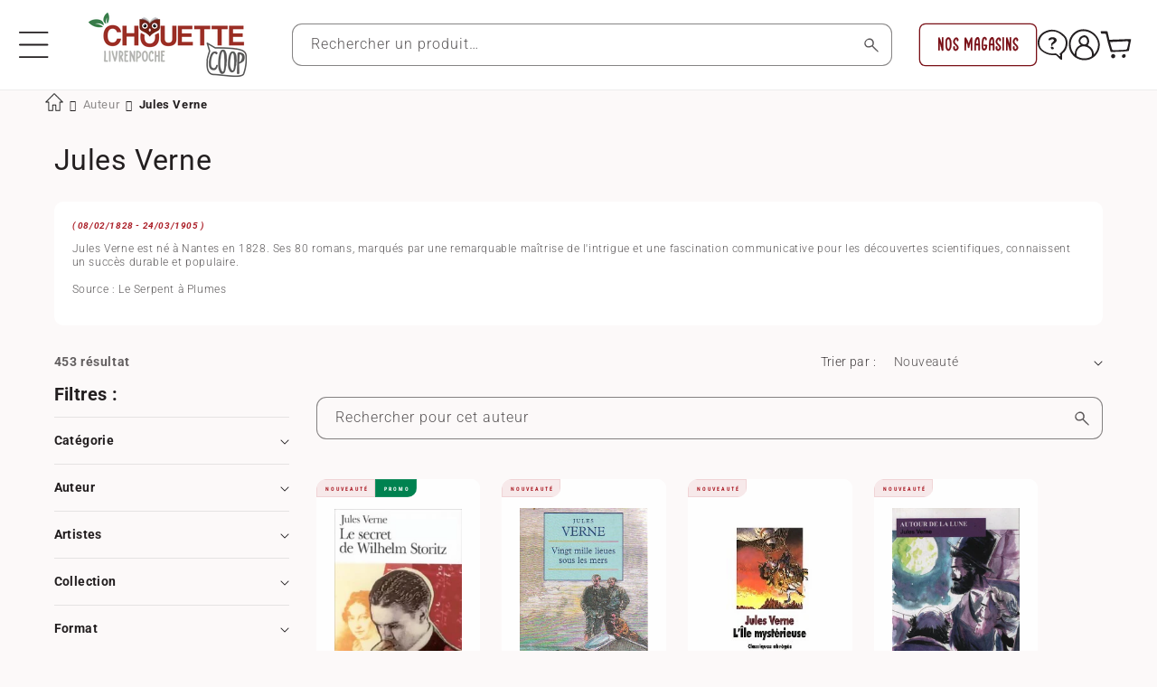

--- FILE ---
content_type: text/css
request_url: https://www.livrenpoche.com/cdn/shop/t/16/assets/component-menu-drawer.css?v=126144173183200550721724424356
body_size: 661
content:
.header__icon--menu{position:initial}.js .index.drawermenu_open menu-drawer>details>summary:before,.js .index.drawermenu_open menu-drawer>details:not(.menu-opening)>summary:before,.js menu-drawer>details>summary:before,.js menu-drawer>details[open]:not(.menu-opening)>summary:before{content:"";position:absolute;cursor:default;width:100%;height:calc(100vh - 100%);height:calc(var(--viewport-height, 100vh) - (var(--header-bottom-position, 100%)));top:100%;left:0;background:rgba(var(--color-foreground),.5);opacity:0;visibility:hidden;z-index:2;transition:opacity 0s,visibility 0s}menu-drawer>details[open]>summary:before{visibility:visible;opacity:1;transition:opacity var(--duration-default) ease,visibility var(--duration-default) ease}.menu-drawer{position:absolute;transform:translate(-100%);visibility:hidden;z-index:3;left:0;top:100%;width:100%;padding:0;background-color:rgb(var(--color-background));overflow-x:hidden;filter:drop-shadow(var(--drawer-shadow-horizontal-offset) var(--drawer-shadow-vertical-offset) var(--drawer-shadow-blur-radius) rgba(var(--color-shadow),var(--drawer-shadow-opacity)))}.js .index .menu-drawer,.js .menu-drawer{height:calc(100vh - 100%);height:calc(var(--viewport-height, 100vh) - (var(--header-bottom-position, 100%)))}.js .index .scrolled-past-header .menu-drawer{height:calc(var(--viewport-height, 100vh) - 100%)}.js details[open]>.menu-drawer,.js details[open]>.menu-drawer__submenu{transition:transform var(--duration-default) ease,visibility var(--duration-default) ease}.no-js details[open]>.menu-drawer,.js details[open].menu-opening>.menu-drawer,details[open].menu-opening>.menu-drawer__submenu{transform:translate(0);visibility:visible}.js .menu-drawer__navigation .submenu-open{visibility:hidden}@media screen and (min-width: 750px){.menu-drawer{width:32rem;border-width:0 var(--drawer-border-width) 0 0;border-style:solid;border-color:rgba(var(--color-foreground),var(--drawer-border-opacity))}.no-js .menu-drawer{height:auto}}.menu-drawer__inner-container{position:relative;height:100%}.menu-drawer__navigation-container{display:grid;grid-template-rows:1fr auto;align-content:space-between;overflow-y:auto;height:100%}.menu-drawer__navigation-container::-webkit-scrollbar{display:none}.menu-drawer__inner-submenu::-webkit-scrollbar,.menu-drawer__navigation-container::-webkit-scrollbar{width:5px}.menu-drawer__inner-submenu::-webkit-scrollbar-thumb,.menu-drawer__navigation-container::-webkit-scrollbar-thumb{background:#a00101;border-radius:5px}.menu-drawer__navigation-container{scrollbar-width:none}.menu-drawer__inner-submenu{scrollbar-color:#A00101 transparent;scrollbar-width:thin}.menu-drawer__navigation{position:relative;padding:3rem 0;z-index:0}.menu-drawer__navigation:after{content:"";position:absolute;bottom:0;left:0;right:0;background-image:url(bg_brand_wave.svg);background-size:auto 100px;background-repeat:no-repeat;background-position:35% bottom;height:100px;z-index:-1;opacity:.13}.menu-drawer__inner-submenu{height:100%;overflow-x:hidden;overflow-y:auto}.no-js .menu-drawer__navigation{padding:0}.no-js .menu-drawer__navigation>ul>li{border-bottom:.1rem solid rgba(var(--color-foreground),.04)}.no-js .menu-drawer__submenu ul>li{border-top:.1rem solid rgba(var(--color-foreground),.04)}.js .menu-drawer__menu li{margin-bottom:.2rem}.menu-drawer__menu-item{padding:1.1rem 3rem;text-decoration:none;font-size:1.5rem;font-weight:400}.no-js .menu-drawer__menu-item{font-size:1.6rem}.no-js .menu-drawer__submenu .menu-drawer__menu-item{padding:1.2rem 5.2rem 1.2rem 6rem}.no-js .menu-drawer__submenu .menu-drawer__submenu .menu-drawer__menu-item{padding-left:9rem}.menu-drawer summary.menu-drawer__menu-item{padding-right:5.2rem}.no-js .menu-drawer__menu-item .icon-caret{right:3rem}.menu-drawer__menu-item--active,.menu-drawer__menu-item:focus,.menu-drawer__close-button:focus,.menu-drawer__menu-item:hover,.menu-drawer__close-button:hover{color:rgb(var(--color-foreground));background-color:rgba(var(--color-foreground),.04)}.menu-drawer__menu-item--active:hover{background-color:rgba(var(--color-foreground),.08)}.js .menu-drawer__menu-item .icon-caret,.no-js .menu-drawer .icon-arrow{display:none}.menu-drawer__menu-item>.icon-arrow{position:absolute;right:3rem;top:50%;transform:translateY(-50%)}.js .menu-drawer__submenu{position:absolute;top:0;width:100%;bottom:0;left:0;background-color:rgb(var(--color-background));z-index:1;transform:translate(100%);visibility:hidden}.js .menu-drawer__submenu .menu-drawer__submenu{overflow-y:auto}.menu-drawer__close-button{margin-top:1.5rem;padding:1.2rem 2.6rem 1.2rem 3rem;text-decoration:none;display:flex;align-items:center;font-size:1.4rem;width:100%;background-color:transparent;font-family:var(--font-body-family);font-style:var(--font-body-style);text-align:left;font-weight:700}.no-js .menu-drawer__close-button{display:none}.menu-drawer__close-button .icon-arrow{transform:rotate(180deg);margin-right:1rem}.menu-drawer__utility-links{padding:0;background-color:rgba(var(--color-button),.05);position:relative}.header--has-social .menu-drawer__utility-links{padding:2rem 3rem}@media screen and (max-width: 749px){.header--has-account:where(:not(.header--has-social):not(.header--has-localizations)) .menu-drawer__utility-links{padding:2rem 3rem}}@media screen and (max-width: 989px){.header--has-localizations:where(:not(.header--has-social)) .menu-drawer__utility-links{padding:2rem 3rem}}.menu-drawer__link,.menu-drawer__account{display:flex;align-items:center;text-decoration:none;padding:1rem 0;font-size:1.4rem;color:rgb(var(--color-foreground));margin-bottom:0;gap:1rem}.menu-drawer__account svg{width:2rem;height:auto}.menu-drawer__utility-links:has(.menu-drawer__localization) .menu-drawer__account{margin:0}.menu-drawer__account .icon-account{height:2rem;width:2rem;margin-right:1rem}.menu-drawer__account:hover .icon-account{transform:scale(1.07)}.menu-drawer .list-social{justify-content:flex-start}.menu-drawer .list-social:empty{display:none}.menu-drawer .list-social__link{padding:.5rem}.menu-drawer .list-social__item .icon{height:1.6rem;width:1.6rem}.menu-drawer__menu-item a{display:flex;align-items:center;line-height:calc(1 + .3 / var(--font-body-scale));text-decoration:none;font-size:1.8rem;font-weight:700;color:rgb(var(--color-foreground));width:100%}.menu-drawer summary.menu-drawer__menu-item{padding-right:.2rem}.menu-drawer__menu-item .btn{display:inline-block;padding:5px 17px;border-radius:4px;border:solid 1px rgb(35,31,32)}
/*# sourceMappingURL=/cdn/shop/t/16/assets/component-menu-drawer.css.map?v=126144173183200550721724424356 */


--- FILE ---
content_type: text/css
request_url: https://www.livrenpoche.com/cdn/shop/t/16/assets/component-pagination.css?v=143191707399974921931724424357
body_size: -236
content:
.pagination-wrapper{margin-top:4rem}@media screen and (min-width: 990px){.pagination-wrapper{margin-top:5rem}}.pagination__list{display:flex;flex-wrap:wrap;justify-content:start}.pagination__list>li{flex:1 0 4rem;max-width:4rem}@media screen and (max-width: 749px){.pagination__list{justify-content:center}.pagination__list>li{flex:1 0 3rem;max-width:3rem}}.pagination__list>li:not(:last-child){margin-right:1rem}.pagination__item{color:rgb(var(--color-foreground));display:inline-flex;justify-content:center;align-items:center;position:relative;height:4rem;width:100%;padding:0;text-decoration:none;border:2px solid;border-radius:var(--buttons-radius);font-family:var(--font-custom-family);font-size:1.6rem}@media screen and (max-width: 749px){.pagination__item{height:3rem;font-size:1.6rem}}a.pagination__item:hover:after{height:.1rem}.pagination__item .icon-caret{height:.6rem}.pagination__item--current{color:rgb(var(--color-link))}.pagination__item--next .icon{margin-left:-.2rem;transform:rotate(90deg)}.pagination__item--next:hover .icon{transform:rotate(90deg) scale(1.07)}.pagination__item--prev .icon{margin-right:-.2rem;transform:rotate(-90deg)}.pagination__item--prev:hover .icon{transform:rotate(-90deg) scale(1.07)}.pagination__item-arrow:hover:after{display:none}.pagination__item svg path{stroke-width:.5px;stroke:currentColor}.pagination__item.button.button--secondary{min-width:auto;--color-button-text: var(--color-foreground)}
/*# sourceMappingURL=/cdn/shop/t/16/assets/component-pagination.css.map?v=143191707399974921931724424357 */


--- FILE ---
content_type: text/javascript
request_url: https://cdn.shopify.com/extensions/019a3135-0fda-7bdf-9aa6-b0f98c12cca3/airlock-71/assets/app.js
body_size: 2118
content:

/**
 * AirLock Security Module
 * Handles access control, blocking, and redirects for protected content
 */

// Configuration constants
const AIRLOCK_CONFIG = {
  API_ENDPOINT: '/tools/airlock',
  MODAL_ID: 'airlock-modal',
  BODY_NULL_SELECTOR: '[data-body-null]',
  MODAL_TRIGGER_SELECTOR: '[data-modal]',
  MODAL_EXIT_SELECTOR: '.airlock-modal-exit',
  TEST_PARAM: 'airlock_test',
  ANIMATION_DELAY: 10,
  DEFAULT_MESSAGES: {
    title: 'Access Restricted!',
    description: "Sorry, our content isn't available in your region"
  }
};

// CSS styles extracted for better maintainability
const MODAL_STYLES = `
<style>
  * {
    margin: 0;
    padding: 0;
    font-family: Roboto, "Helvetica Neue", Arial, sans-serif;
  }
  
  .container {
    display: flex;
    align-items: center;
    justify-content: center;
    height: 100vh;
  }
  
  .container a {
    padding: 30px;
    background: teal;
    color: #fff;
    font-weight: bold;
    font-size: 24px;
    border-radius: 10px;
    cursor: pointer;
    text-decoration: none;
  }
  
  .airlock-modal {
    position: fixed;
    width: 100vw;
    height: 100vh;
    opacity: 0;
    visibility: hidden;
    transition: all 0.3s ease;
    top: 0;
    left: 0;
    display: flex;
    align-items: center;
    justify-content: center;
    z-index: 9999;
  }
  
  .airlock-modal.open {
    visibility: visible;
    opacity: 1;
    transition-delay: 0s;
  }
  
  .airlock-modal-bg {
    position: absolute;
    background: rgba(255, 255, 255, 0.95);
    width: 100%;
    height: 100%;
    backdrop-filter: blur(5px);
  }
  
  .airlock-modal-container {
    border-radius: 10px;
    background: #fff;
    position: relative;
    padding: 30px;
    max-width: 95vw;
    max-height: 95vh;
    box-shadow: 0 10px 25px rgba(0, 0, 0, 0.2);
    overflow-y: auto;
  }
  
  .airlock-modal-close {
    position: absolute;
    right: 15px;
    top: 15px;
    outline: none;
    appearance: none;
    color: #dc3545;
    background: none;
    border: 0;
    font-weight: bold;
    cursor: pointer;
    font-size: 18px;
    padding: 5px;
  }
  
  .airlock-modal-container h1 {
    text-align: center;
    margin-bottom: 1rem;
    color: #333;
  }
  
  .airlock-modal-container h2 {
    text-align: center;
    color: #666;
    font-weight: normal;
  }
  
  .airlock-modal-container > * {
    color: #000 !important;
  }
  
  .airlock-icon {
    display: block;
    text-align: center;
    font-size: 6rem;
    height: auto;
    margin-bottom: 1rem;
    user-select: none;
  }
  
  @media (max-width: 768px) {
    .airlock-modal-container {
      padding: 20px;
    }
    
    .airlock-icon {
      font-size: 4rem;
    }
    
    .airlock-modal-container h1 {
      font-size: 1.5rem;
    }
  }
</style>`;

/**
 * Utility functions
 */
const AirLockUtils = {
  /**
   * Safely shows element with data-body-null attribute
   */
  showBodyIfNotHidden() {
    const element = document.querySelector(AIRLOCK_CONFIG.BODY_NULL_SELECTOR);
    if (element) {
      element.style.display = 'block';
    }
  },

  /**
   * Compares two URLs by normalizing them
   * @param {string} url1 - First URL to compare
   * @param {string} url2 - Second URL to compare
   * @returns {boolean} - True if URLs match
   */
  compareUrls(url1, url2) {
    if (!url1 || !url2) return false;
    
    // Normalize URLs by removing trailing slashes and trimming
    const normalize = (url) => url.trim().replace(/\/+$/, '').toLowerCase();
    return normalize(url1) === normalize(url2);
  },

  /**
   * Creates a sanitized message from API data
   * @param {Object} jsonData - API response data
   * @returns {string} - Sanitized HTML message
   */
  createMessage(jsonData) {
    const title = jsonData?.title || AIRLOCK_CONFIG.DEFAULT_MESSAGES.title;
    const description = jsonData?.description || AIRLOCK_CONFIG.DEFAULT_MESSAGES.description;
    
    // Basic XSS protection by escaping HTML
    const escapeHtml = (text) => {
      const div = document.createElement('div');
      div.textContent = text;
      return div.innerHTML;
    };
    
    return `
      <h1>${escapeHtml(title)}</h1>
      <h2>${escapeHtml(description)}</h2>
    `;
  },

  /**
   * Creates modal HTML structure
   * @param {string} message - Message content
   * @returns {string} - Modal HTML
   */
  createModal(message) {
    return `
      <div class="airlock-modal open" id="${AIRLOCK_CONFIG.MODAL_ID}">
        <div class="airlock-modal-bg airlock-modal-exit"></div>
        <div class="airlock-modal-container">
          <span class="airlock-icon">🚫</span>
          ${message}
        </div>
      </div>
    `;
  },

  /**
   * Injects styles into document head
   */
  injectStyles() {
    // Avoid duplicate style injection
    if (document.getElementById('airlock-styles')) return;
    
    const styleElement = document.createElement('style');
    styleElement.id = 'airlock-styles';
    styleElement.innerHTML = MODAL_STYLES.replace(/<\/?style>/g, '');
    document.head.appendChild(styleElement);
  },

  /**
   * Sets up modal event listeners with improved performance
   */
  setupModalEvents() {
    // Use event delegation for better performance
    document.addEventListener('click', (event) => {
      const target = event.target;
      
      // Handle modal triggers
      if (target.matches(AIRLOCK_CONFIG.MODAL_TRIGGER_SELECTOR)) {
        event.preventDefault();
        const modal = document.getElementById(target.dataset.modal);
        if (modal) {
          modal.classList.add('open');
        }
      }
      
      // Handle modal exits
      if (target.matches(AIRLOCK_CONFIG.MODAL_EXIT_SELECTOR)) {
        event.preventDefault();
        const modal = target.closest('.airlock-modal');
        if (modal) {
          modal.classList.remove('open');
        }
      }
    }, { passive: false });
  },

  /**
   * Renders modal with optimized DOM manipulation
   * @param {Object} jsonData - API response data
   */
  renderModal(jsonData) {
    const message = this.createMessage(jsonData);
    const modalHtml = this.createModal(message);
    
    // Inject styles first
    this.injectStyles();
    
    // Use requestAnimationFrame for better performance
    requestAnimationFrame(() => {
      document.body.innerHTML = modalHtml;
      
      // Setup event listeners after a small delay
      setTimeout(() => {
        this.setupModalEvents();
      }, AIRLOCK_CONFIG.ANIMATION_DELAY);
    });
  }
};

/**
 * Main AirLock handler class
 */
class AirLockHandler {
  constructor() {
    this.isInitialized = false;
  }

  /**
   * Fetches AirLock configuration from API
   * @returns {Promise<Object>} - API response data
   */
  async fetchConfig() {
    try {
      const response = await fetch(AIRLOCK_CONFIG.API_ENDPOINT, {
        method: 'GET',
        headers: {
          'Accept': 'application/json',
          'Cache-Control': 'no-cache'
        }
      });
      
      if (!response.ok) {
        throw new Error(`HTTP error! status: ${response.status}`);
      }
      
      return await response.json();
    } catch (error) {
      console.warn('AirLock: Failed to fetch configuration:', error);
      throw error;
    }
  }

  /**
   * Handles right-click disabling
   * @param {Object} jsonData - API response data
   */
  handleRightClickDisable(jsonData) {
    if (jsonData?.rcs?.disable_right_click === true) {
      // Use passive: false for preventDefault to work
      document.addEventListener('contextmenu', (e) => {
        e.preventDefault();
      }, { passive: false });
    }
  }

  /**
   * Handles test mode display
   * @param {Object} jsonData - API response data
   */
  handleTestMode(jsonData) {
    const urlParams = new URLSearchParams(window.location.search);
    if (!urlParams.has(AIRLOCK_CONFIG.TEST_PARAM)) {
      return false;
    }

    AirLockUtils.renderModal(jsonData);
    return true;
  }

  /**
   * Handles popup display
   * @param {Object} jsonData - API response data
   */
  handlePopup(jsonData) {
    if (!jsonData.enable_popup) {
      return false;
    }

    AirLockUtils.renderModal(jsonData);
    return true;
  }

  /**
   * Handles URL redirection
   * @param {Object} jsonData - API response data
   */
  handleRedirect(jsonData) {
    if (!jsonData.redirect_url) {
      return false;
    }

    const currentUrl = window.location.href;
    const targetUrl = jsonData.redirect_url;

    if (!AirLockUtils.compareUrls(currentUrl, targetUrl)) {
      // Use replace to avoid back button issues
      window.location.replace(targetUrl);
    }
    
    return true;
  }

  /**
   * Handles content blocking
   * @param {Object} jsonData - API response data
   */
  handleBlocking(jsonData) {
    if (!jsonData.airlock) {
      return false;
    }

    // Clear content more efficiently
    requestAnimationFrame(() => {
      document.body.innerHTML = '';
      document.body.style.display = 'none';
    });
    
    return true;
  }

  /**
   * Main initialization method
   */
  async initialize() {
    if (this.isInitialized) {
      return;
    }

    try {
      const jsonData = await this.fetchConfig();

      // Handle right-click disabling
      this.handleRightClickDisable(jsonData);

      // Show body if not hidden (fallback)
      if (!jsonData?.airlock) {
        AirLockUtils.showBodyIfNotHidden();
      }

      // Early return for no blocks remaining
      if (jsonData.no_blocks_remaining) {
        console.info('AirLock: No blocks remaining');
        return;
      }

      // Handle different modes in priority order
      if (this.handleTestMode(jsonData)) return;
      if (this.handlePopup(jsonData)) return;
      if (this.handleRedirect(jsonData)) return;
      if (this.handleBlocking(jsonData)) return;

      this.isInitialized = true;

    } catch (error) {
      console.error('AirLock: Initialization failed:', error);
      
      // Fallback: show body if error occurs
      AirLockUtils.showBodyIfNotHidden();
    }
  }
}

// Initialize AirLock when DOM is ready
const initializeAirLock = () => {
  const airlock = new AirLockHandler();
  airlock.initialize();
};

// Use more efficient DOM ready detection
if (document.readyState === 'loading') {
  document.addEventListener('DOMContentLoaded', initializeAirLock, { once: true });
} else {
  initializeAirLock();
}
